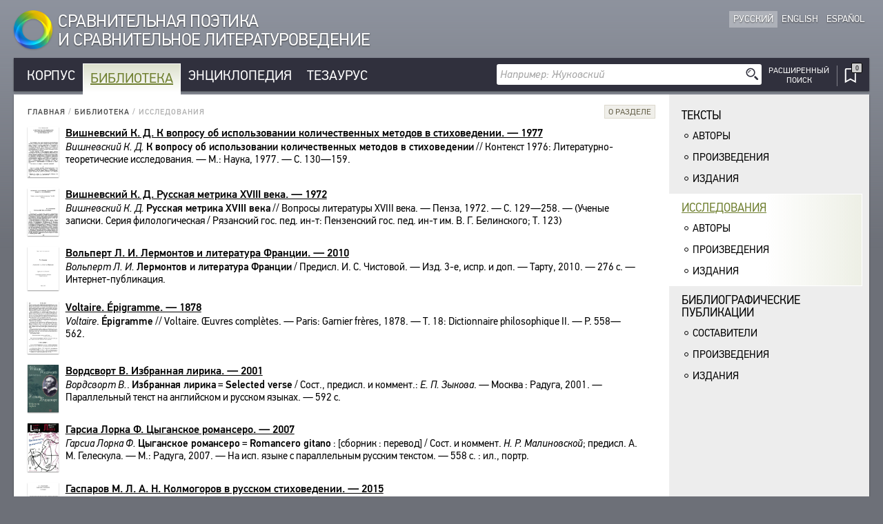

--- FILE ---
content_type: text/html; charset=UTF-8
request_url: https://cpcl.info/library/research/?page=6
body_size: 20988
content:
<!DOCTYPE html><html xmlns="http://www.w3.org/1999/xhtml" lang="ru" xml:lang="ru"><head><meta charset="utf-8" /><title>Библиотека / Исследования / СПСЛ</title><meta name="title-template-single" content="%left% / СПСЛ"><meta name="title-template-double" content="%left% • %right% / СПСЛ"><meta name="author" content="" /><meta name="copyright" content="СПСЛ" /><meta name="description" content="СПСЛ" /><meta name="keywords" content="СПСЛ" /><meta name="robots" content="index,follow" /><meta name="jjgroup" content="1585407812" /><link rel="shortcut icon" href="https://static.cpcl.info/img/favicon.png?" type="image/png" /><link rel="address bar icon" href="https://static.cpcl.info/img/favicon.png" type="image/png" /><link rel="apple-touch-icon" href="https://static.cpcl.info/img/favicon.png" type="image/png" /><meta name="viewport" content="viewport-fit=cover, width=device-width, minimal-ui, user-scalable=no"><meta name="apple-mobile-web-app-capable" content="yes"/><script type="text/javascript" src="https://static.cpcl.info/js/jquery-3.3.1.min.js"></script><link rel="stylesheet" type="text/css" href="https://static.cpcl.info/css/cpcl2.css?v=20230429" media="all" /><script type="text/javascript" src="https://static.cpcl.info/js/jElyb.min.js"></script><script language="javascript">document.domain = "cpcl.info";var docDomain = "cpcl.info";var staticDomain = "https://static.cpcl.info";var prefixDomain = "cpcl";</script></head><body id="body" class="lang-ru layout-leftmenu"><div class="ph-page ph-header"><header><div class="hdr-logo "><a href="/" title="Главная"><div class="logo-img"></div><div class="logo-text"><span class="full-text">Сравнительная поэтика<br />и сравнительное литературоведение</span><span class="abbr-text">СПСЛ</span></div></a></div><div class="hdr-nav"><div class="nav-lcid"><a href="//cpcl.info/library/research/" class="active"><span>Русский</span><span class="short" title="Русский">Ру</span></a><a href="//en.cpcl.info/library/research/" ><span>English</span><span class="short" title="English">En</span></a><a href="//es.cpcl.info/library/research/" ><span>Español</span><span class="short" title="Español">Es</span></a></div></div></header></div><div class="ph-page"><aside data-type="top-menu"><div class="menu-items"><ul><li class="burger-menu"><a>МЕНЮ</a></li><li class="color-corpus "><a href="/corpus/">Корпус</a></li><li class="color-library active"><a href="/library/">Библиотека</a></li><li class="color-encyclopedia "><a href="/encyclopedia/">Энциклопедия</a></li><li class="color-thesaurus "><a href="/thesaurus/">Тезаурус</a></li><li class="search-menu"><aside data-quick-search="page-header"><form action="/search/" method="get" data-form-type="quick-search" novalidate><div class="search-field"><input name="query" autocomplete="off" type="text" data-validation="nonempty" placeholder="Например: Жуковский"/><button type="submit" class="btn-search"></button></div></form><div class="search-advanced  "><a href="/search/advanced/"><span class="label-icon" title="Расширенный поиск"></span><span class="label-text">Расширенный<br />поиск</span></a></div></aside></li><li class="bookmarks-menu "><a href="/bookmarks/"><span class="label-icon" title="Закладки"><span class="counter-icon ">&ctdot;</span></span></a></li></ul></div></aside><div class="content-box-leftmenu section-library"><div class="content-box-layout"><article data-type="page-contents"><aside data-type="breadcumbs-menu" class="breadcumbs-"><a href="/">Главная</a>&nbsp;/ <a href="/library/">Библиотека</a>&nbsp;/ <span>Исследования</span></aside><!-- STARTWWW --><div class="section-info"><div class="dropdown-button"><div class="dd-label"><span>О разделе</span></div><div class="dd-ph"><div class="dd-cnt"><p>Раз&shy;дел содержит спи&shy;сок всех пред&shy;став&shy;лен&shy;ных в&nbsp;Биб&shy;лио&shy;теке изда&shy;ний науч&shy;ной и&nbsp;кри&shy;ти&shy;че&shy;ской лите&shy;ра&shy;туры, а&nbsp;также изда&shy;ний пер&shy;во&shy;ис&shy;точ&shy;ни&shy;ков с&nbsp;коммен&shy;та&shy;ри&shy;ями, при&shy;ме&shy;ча&shy;ни&shy;ями и&nbsp;сопро&shy;во&shy;ди&shy;тель&shy;ными ста&shy;тьями. Изда&shy;ния изда&shy;ний пред&shy;став&shy;лены в&nbsp;хро&shy;но&shy;логи&shy;че&shy;ском порядке их&nbsp;поступ&shy;ле&shy;ния. Гиперс&shy;сылка от&nbsp;биб&shy;лиографи&shy;че&shy;ского опи&shy;са&shy;ния изда&shy;ния ведет к&nbsp;его фак&shy;си&shy;миле, пред&shy;став&shy;лен&shy;ному в&nbsp;Биб&shy;лио&shy;теке.</p>
			<p>Для про&shy;смотра изда&shy;ний и&nbsp;про&shy;из&shy;ве&shy;де&shy;ний в&nbsp;алфа&shy;вит&shy;ном порядке поль&shy;зуй&shy;тесь соот&shy;вет&shy;ствующими ука&shy;за&shy;те&shy;лями.</p></div></div></div></div><article class="records-list-publications packages-list "><div class="item-thumbnail thumbsize-m" data-type="record-item"><a  href="/text/vishnevskiy_ob-ispolzovanii-kolichestvennyh-metodov_1977/"  target="_blank" ><figure title="Вишневский К. Д. К вопросу об использовании количественных методов в стиховедении. — 1977"><span><img src="/.data/vishnevskiy_ob-ispolzovanii-kolichestvennyh-metodov_1977/thumb.jpg"></span></figure><div class="text-block"><div class="item-shortname item-underline">Вишневский К. Д. К вопросу об использовании количественных методов в стиховедении. — 1977</div><div class="item-libdesc"><i>Вишневский К. Д.</i> <b>К вопросу об использовании количественных методов в стиховедении</b> // Контекст 1976: Литературно-теоретические исследования. — М.: Наука, 1977. — С. 130—159.</div></div></a></div><div class="item-thumbnail thumbsize-m" data-type="record-item"><a  href="/text/vishnevskiy_russkaya-metrika-18-veka_1972/"  target="_blank" ><figure title="Вишневский К. Д. Русская метрика XVIII века. — 1972"><span><img src="/.data/vishnevskiy_russkaya-metrika-18-veka_1972/thumb.jpg"></span></figure><div class="text-block"><div class="item-shortname item-underline">Вишневский К. Д. Русская метрика XVIII века. — 1972</div><div class="item-libdesc"><i>Вишневский К. Д.</i> <b>Русская метрика XVIII века</b> // Вопросы литературы XVIII века. — Пенза, 1972. — С. 129—258. — (Ученые записки. Серия филологическая / Рязанский гос. пед. ин-т: Пензенский гос. пед. ин-т им. В. Г. Белинского; Т. 123)</div></div></a></div><div class="item-thumbnail thumbsize-m" data-type="record-item"><a  href="/text/volpert_lermontov-i-literatura-frantsii_2010/"  target="_blank" ><figure title="Вольперт Л. И. Лермонтов и литература Франции. — 2010"><span><img src="/.data/volpert_lermontov-i-literatura-frantsii_2010/thumb.jpg"></span></figure><div class="text-block"><div class="item-shortname item-underline">Вольперт Л. И. Лермонтов и литература Франции. — 2010</div><div class="item-libdesc"><i>Вольперт Л. И.</i> <b>Лермонтов и литература Франции</b> / Предисл. И. С. Чистовой. — Изд. 3-е, испр. и доп. — Тарту, 2010. — 276 с. — Интернет-публикация.</div></div></a></div><div class="item-thumbnail thumbsize-m" data-type="record-item"><a  href="/text/voltaire_epigramme_1878/"  target="_blank" ><figure title="Voltaire. Épigramme. — 1878"><span><img src="/.data/voltaire_epigramme_1878/thumb.jpg"></span></figure><div class="text-block"><div class="item-shortname item-underline">Voltaire. Épigramme. — 1878</div><div class="item-libdesc"><i>Voltaire</i>. <b>Épigramme</b> // Voltaire. Œuvres complètes. — Paris: Garnier frères, 1878. — T. 18: Dictionnaire philosophique II. — P. 558—562.</div></div></a></div><div class="item-thumbnail thumbsize-m" data-type="record-item"><a  href="/text/vordsvort_izbrannaya-lirika_2001/"  target="_blank" ><figure title="Вордсворт В. Избранная лирика. — 2001"><span><img src="/.data/vordsvort_izbrannaya-lirika_2001/thumb.jpg"></span></figure><div class="text-block"><div class="item-shortname item-underline">Вордсворт В. Избранная лирика. — 2001</div><div class="item-libdesc"><i>Вордсворт В.</i>. <b>Избранная лирика</b> = <b>Selected verse</b> / Сост., предисл. и коммент.: <i>Е. П. Зыкова</i>. — Москва : Радуга, 2001. — Параллельный текст на английском и русском языках. — 592 с.</div></div></a></div><div class="item-thumbnail thumbsize-m" data-type="record-item"><a  href="/text/garsia-lorka_tsyganskoe-romansero_2007/"  target="_blank" ><figure title="Гарсиа Лорка Ф. Цыганское романсеро. — 2007"><span><img src="/.data/garsia-lorka_tsyganskoe-romansero_2007/thumb.jpg"></span></figure><div class="text-block"><div class="item-shortname item-underline">Гарсиа Лорка Ф. Цыганское романсеро. — 2007</div><div class="item-libdesc"><i>Гарсиа Лорка Ф.</i> <b>Цыганское романсеро</b> = <b>Romancero gitano</b> : [сборник : перевод] / Сост. и коммент. <i>Н. Р. Малиновской</i>; предисл. А. М. Гелескула. — М.: Радуга, 2007. — На исп. языке с параллельным русским текстом. — 558 с. : ил., портр.</div></div></a></div><div class="item-thumbnail thumbsize-m" data-type="record-item"><a  href="/text/gasparov_kolmogorov-v-russkom-stihovedenii_2015/"  target="_blank" ><figure title="Гаспаров М. Л. А. Н. Колмогоров в русском стиховедении. — 2015"><span><img src="/.data/gasparov_kolmogorov-v-russkom-stihovedenii_2015/thumb.jpg"></span></figure><div class="text-block"><div class="item-shortname item-underline">Гаспаров М. Л. А. Н. Колмогоров в русском стиховедении. — 2015</div><div class="item-libdesc"><i>Гаспаров М. Л.</i> <b>А. Н. Колмогоров в русском стиховедении</b> // Колмогоров А. Н. Труды по стиховедению / Ред.-сост.: А. В. Прохоров. — М.: МЦНМО, 2015. — С. 10—20.</div></div></a></div><div class="item-thumbnail thumbsize-m" data-type="record-item"><a  href="/text/gasparov_izbrannye-trudy_t1_1997/"  target="_blank" ><figure title="Гаспаров М. Л. Избранные труды. Т. I. — 1997"><span><img src="/.data/gasparov_izbrannye-trudy_t1_1997/thumb.jpg"></span></figure><div class="text-block"><div class="item-shortname item-underline">Гаспаров М. Л. Избранные труды. Т. I. — 1997</div><div class="item-libdesc"><i>Гаспаров М. Л.</i> <b>Избранные труды</b>. — М.: Языки русской культуры, 1997. — Т. I. <b>О поэтах</b>. — 664 с.</div></div></a></div><div class="item-thumbnail thumbsize-m" data-type="record-item"><a  href="/text/gasparov_izbrannye-trudy_t2_1997/"  target="_blank" ><figure title="Гаспаров М. Л. Избранные труды. Т. II. — 1997"><span><img src="/.data/gasparov_izbrannye-trudy_t2_1997/thumb.jpg"></span></figure><div class="text-block"><div class="item-shortname item-underline">Гаспаров М. Л. Избранные труды. Т. II. — 1997</div><div class="item-libdesc"><i>Гаспаров М. Л.</i> <b>Избранные труды</b>. — М.: Языки русской культуры, 1997. — Т. II. <b>О стихах</b>. — 504 с.</div></div></a></div><div class="item-thumbnail thumbsize-m" data-type="record-item"><a  href="/text/gasparov_izbrannye-trudy_t3_1997/"  target="_blank" ><figure title="Гаспаров М. Л. Избранные труды. Т. III. — 1997"><span><img src="/.data/gasparov_izbrannye-trudy_t3_1997/thumb.jpg"></span></figure><div class="text-block"><div class="item-shortname item-underline">Гаспаров М. Л. Избранные труды. Т. III. — 1997</div><div class="item-libdesc"><i>Гаспаров М. Л.</i> <b>Избранные труды</b>. — М.: Языки русской культуры, 1997. — Т. III. <b>О стихе</b>. — 608 с. : 1 вклейка.</div></div></a></div></article><aside data-type="list-paginator"><div class="filter-label-page"><span>Страница</span></div><div class="filter-items"><div><a href="/library/research/?page=5" rel="prev"><ins>&laquo;</ins></a></div><div><a href="/library/research/">1</a></div><div><a href="/library/research/?page=2">2</a></div><div><a href="/library/research/?page=3">3</a></div><div><a href="/library/research/?page=4">4</a></div><div><a href="/library/research/?page=5">5</a></div><div class="active"><a href="/library/research/?page=6">6</a></div><div><a href="/library/research/?page=7">7</a></div><div><a href="/library/research/?page=8">8</a></div><div><a href="/library/research/?page=9">9</a></div><div><a href="/library/research/?page=10">10</a></div><div><span>&hellip;</span></div><div><a href="/library/research/?page=21">21</a></div><div><a href="/library/research/?page=7" rel="next"><ins>&raquo;</ins></a></div></div></aside></article><aside data-type="left-menu" ><ul class="submenu"><li class=" "><a href="/library/texts/">Тексты</a><ul class="level-2"><li class=" "><a href="/library/texts/authors/">Авторы</a></li><li class=" "><a href="/library/texts/opera/">Произведения</a></li><li class=" "><a href="/library/texts/publications/">Издания</a></li></ul></li><li class="active "><a href="/library/research/">Исследования</a><ul class="level-2"><li class=" "><a href="/library/research/authors/">Авторы</a></li><li class=" "><a href="/library/research/opera/">Произведения</a></li><li class=" "><a href="/library/research/publications/">Издания</a></li></ul></li><li class=" "><a href="/library/bibliography/">Библиографические<br />публикации</a><ul class="level-2"><li class=" "><a href="/library/bibliography/editors/">Составители</a></li><li class=" "><a href="/library/bibliography/opera/">Произведения</a></li><li class=" "><a href="/library/bibliography/publications/">Издания</a></li></ul></li></ul></aside></div></div></div><div class="ph-page ph-footer"><footer><div class="ftr-menu"><aside data-type="href-about"><a href="/about/">О проекте</a><span>&nbsp;</span></aside><a href="/contacts/">Обратная связь</a><span>&nbsp;</span><a href="/eula/">Пользовательское соглашение</a><aside data-type="href-sitemap"><span>&nbsp;</span><a href="/sitemap/">Карта сайта</a></aside></div><div class="ftr-copy"><span class="logo-top"></span><div class="copy-imli">© 2026 Участники проекта</div><span class="logo-mid"></span><div class="copy-feb">© 2026 Фундаментальная электронная библиотека</div></div></footer></div><aside data-type="burger-menu"><div class="menu-title">МЕНЮ</div><div class="menu-close">×</div><div class="ph-burger-menu"><div data-type="burger-menu-list"><ul class="level-0"><li class=" "><a href="/corpus/">Корпус</a><ins> </ins><ul class="level-1"><li class=" "><a class="c3" href="/corpus/authors-ru/">Русскоязычные авторы</a></li><li class=" "><a class="c3" href="/corpus/authors-nonru/">Иноязычные авторы</a></li><li class=" "><a class="c3" href="/corpus/opera-ru/">Русскоязычные&nbsp;произведения</a></li><li class=" "><a class="c3" href="/corpus/opera-nonru/">Иноязычные&nbsp;произведения</a></li><li class=" "><a class="c3" href="/corpus/metrics/">Метрика</a></li><li class=" "><a class="c3" href="/corpus/strophes/">Строфика</a></li><li class=" "><a class="c3" href="/corpus/languages/">Языки</a></li><li class=" "><a class="c3" href="/corpus/speech-forms/">Речевые формы</a></li><li class=" "><a class="c3" href="/corpus/types/">Типы</a></li><li class=" "><a class="c3" href="/corpus/number-of-translation/">Количество переводов</a></li></ul></li><li class="expanded active "><a href="/library/">Библиотека</a><ins> </ins><ul class="level-1"><li class=" "><a class="c3" href="/library/texts/">Тексты</a><ul class="level-2"><li class=" "><a class="c3" href="/library/texts/authors/">Авторы</a></li><li class=" "><a class="c3" href="/library/texts/opera/">Произведения</a></li><li class=" "><a class="c3" href="/library/texts/publications/">Издания</a></li></ul></li><li class="active "><a class="c3" href="/library/research/">Исследования</a><ul class="level-2"><li class=" "><a class="c3" href="/library/research/authors/">Авторы</a></li><li class=" "><a class="c3" href="/library/research/opera/">Произведения</a></li><li class=" "><a class="c3" href="/library/research/publications/">Издания</a></li></ul></li><li class=" "><a class="c3" href="/library/bibliography/">Библиографические&nbsp;публикации</a><ul class="level-2"><li class=" "><a class="c3" href="/library/bibliography/editors/">Составители</a></li><li class=" "><a class="c3" href="/library/bibliography/opera/">Произведения</a></li><li class=" "><a class="c3" href="/library/bibliography/publications/">Издания</a></li></ul></li></ul></li><li class=" "><a href="/encyclopedia/">Энциклопедия</a><ins> </ins><ul class="level-1"><li class=" "><a class="c3" href="/encyclopedia/all-authors/">Словник</a></li><li class=" "><a class="c3" href="/encyclopedia/bioref/">Все биосправки</a></li><li class=" "><a class="c3" href="/encyclopedia/bioref-poets/">Поэты</a></li><li class=" "><a class="c3" href="/encyclopedia/bioref-translators/">Переводчики</a></li><li class=" "><a class="c3" href="/encyclopedia/bioref-scholars/">Исследователи</a></li></ul></li><li class=" "><a href="/thesaurus/">Тезаурус</a><ins> </ins><ul class="level-1"><li class=" "><a class="c3" href="/thesaurus/structure/">Структура</a></li><li class=" "><a class="c3" href="/thesaurus/terms/">Указатель терминов</a></li></ul></li><li class=" "><a href="/search/">Поиск</a></li><li class=" "><a href="/about/">О проекте</a><ins> </ins><ul class="level-1"><li class=" "><a class="c3" href="/about/brief/">Кратко о&nbsp;проекте</a></li><li class=" "><a class="c3" href="/about/goals/">Цели проекта</a></li><li class=" "><a class="c3" href="/about/subsystems/">Подсистемы</a><ul class="level-2"><li class=" "><a class="c3" href="/about/subsystems/corpus/">Корпус</a></li><li class=" "><a class="c3" href="/about/subsystems/library/">Библиотека</a></li><li class=" "><a class="c3" href="/about/subsystems/encyclopedia/">Энциклопедия</a></li><li class=" "><a class="c3" href="/about/subsystems/thesaurus/">Тезаурус</a></li></ul></li><li class=" "><a class="c3" href="/about/features/">Функциональность</a><ul class="level-2"><li class=" "><a class="c3" href="/about/features/indexes/">Указатели</a></li><li class=" "><a class="c3" href="/about/features/search/">Поиск</a></li><li class=" "><a class="c3" href="/about/features/links/">Связи</a></li></ul></li><li class=" "><a class="c3" href="/about/creators/">Создатели проекта</a></li></ul></li><li class=" "><a href="/contacts/">Обратная связь</a></li><li class=" "><a href="/eula/">Пользовательское соглашение</a></li><li class=" "><a href="/bookmarks/">Закладки</a></li></ul></div></div></aside></body></html>

--- FILE ---
content_type: text/html; charset=UTF-8
request_url: https://cpcl.info/ajax/bookmarks/?bmlist=%7B%7D
body_size: 444
content:
<article data-type="bookmarks" class="bookmarks"><div class="bookmarks-empty" style=" ">Закладок нет. <br/><br/><span>Вы можете добавить закладку при просмотре книги,<br/>нажав на иконку в правом верхнем углу страницы.</span></div></article>